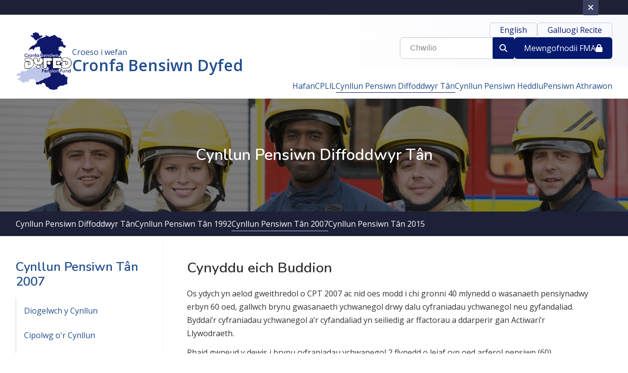

--- FILE ---
content_type: text/html; charset=utf-8
request_url: https://www.cronfabensiwndyfed.org.uk/cynllun-pensiwn-diffoddwyr-tan/cynllun-pensiwn-tan-2007/cynyddu-eich-buddion/
body_size: 6014
content:

<!DOCTYPE html>
<html lang="cy">
<head>
    <link rel="alternate" hreflang="cy-gb" href="https://www.cronfabensiwndyfed.org.uk/cynllun-pensiwn-diffoddwyr-tan/cynllun-pensiwn-tan-2007/cynyddu-eich-buddion/" />
    <link rel="alternate" hreflang="en-gb" href="https://www.dyfedpensionfund.org.uk/fire-pension-scheme/fire-pension-scheme-2007/increasing-your-benefits/" />
    <meta charset="utf-8" />
    <meta name="viewport" content="width=device-width, initial-scale=1" />
    <title>Cynyddu eich Buddion | Cronfa Bensiwn Dyfed</title>

    <meta name="description" content="Cynyddu eich Buddion" />
    <meta name="keywords" content="Cynyddu, eich, Buddion" />

    <meta property="og:site_name" content="Cronfa Bensiwn Dyfed">
    <meta property="og:url" content="https://www.cronfabensiwndyfed.org.uk/">
    <meta property="og:locale" content="cy_GB">
    <meta property="og:locale:alternate" content="en_GB" />

    <meta property="og:image:width" content="800">
    <meta property="og:image:height" content="533">
    <meta property="og:image:type" content="image/png">
    <meta property="og:image:alt" content="Cronfa Bensiwn Dyfed | Cynyddu eich Buddion">
    <meta property="og:image" content="Https://www.cronfabensiwndyfed.org.uk/css/assets/images/OG.png?width=500&amp;height=500&amp;mode=crop">
    <meta property="og:image:url" content="Https://www.cronfabensiwndyfed.org.uk/css/assets/images/OG.png?width=500&amp;height=500&amp;mode=crop">
    <meta property="og:image:secure_url" content="Https://www.cronfabensiwndyfed.org.uk/css/assets/images/OG.png?width=500&amp;height=500&amp;mode=crop">

    <!-- Facebook Meta Tags -->
    <meta property="og:url" content="https://www.cronfabensiwndyfed.org.uk/">
    <meta property="og:type" content="website">
    <meta property="og:title" content="Cronfa Bensiwn Dyfed | Cynyddu eich Buddion">
    <meta property="og:description" content="Cynyddu eich Buddion">

    <!-- Twitter Meta Tags -->
    <meta name="twitter:card" content="summary_large_image">
    <meta name="twitter:domain" content="https://www.cronfabensiwndyfed.org.uk/">
    <meta name="twitter:url" content="https://www.cronfabensiwndyfed.org.uk/">
    <meta name="twitter:title" content="Cronfa Bensiwn Dyfed | Cynyddu eich Buddion">
    <meta name="twitter:description" content="Cynyddu eich Buddion">
    <meta name="twitter:image" content="Https://www.cronfabensiwndyfed.org.uk/css/assets/images/OG.png?width=500&amp;height=500&amp;mode=crop">

    <link rel="stylesheet" href="/css/app.min.css?v=-SEwaihFTL_8bPS2Nrs4cIxI2KWwZsCD1ee3aA623sQ" />
    <link rel="apple-touch-icon" sizes="180x180" href="/css/assets/fav/apple-touch-icon.png">
    <link rel="icon" type="image/png" sizes="32x32" href="/css/assets/fav/favicon-32x32.png">
    <link rel="icon" type="image/png" sizes="16x16" href="/css/assets/fav/favicon-16x16.png">
    <link rel="manifest" href="/css/assets/fav/manifest.json">
    <link rel="mask-icon" color="#0f186b" href="/css/assets/fav/safari-pinned-tab.svg">
    <link rel="shortcut icon" href="/css/assets/fav/favicon.ico">
    <meta name="msapplication-config" content="/css/assets/fav/browserconfig.xml">
    <meta name="theme-color" content="#ffffff">
    <link rel="stylesheet" href="https://fonts.googleapis.com/css?family=Nunito:400,600|Open&#x2B;Sans:400,600">
    
        <style type="text/css">
            .nav__branded {
                background-color: #af1f1a;
            }
        </style>

    <!-- Google tag (gtag.js) -->
    <script async src="https://www.googletagmanager.com/gtag/js?id=G-JMQ4EWX63B"></script>
    <script>
        window.dataLayer = window.dataLayer || [];
        function gtag(){dataLayer.push(arguments);}
        gtag('js', new Date());

        gtag('config', 'G-JMQ4EWX63B');
    </script>
</head>
<body>

    <a class="btn skip" role="button" href="#main">Neidio i&#x27;r cynnwys prif</a>
    <a class="btn skip" role="button" href="#footer">Neidio i&#x27;r troedyn</a>


    <div class="cookies-wrapper show">
        <div class="container">
            <div class="cookies-inner">
                <span>
                    
                </span>

                <button class="closeCookies mobile">
                    <i class="fa-solid fa-xmark" role="presentation"></i>
                    <span>Close</span>
                </button>
            </div>
            <button class="closeCookies desktop">
                <i class="fa-solid fa-xmark" role="presentation"></i>
            </button>
        </div>
    </div>


    <header>
        <nav class="new-nav">
            <div class="new-nav__inner">
                <a href="/" class="brand">
                    <img src="/css/assets/theme/logo.png" alt="Dyfed Pension Fund" />
                    <div class="nav-name">
                        <span>Croeso i wefan</span>
                        <span>Cronfa Bensiwn Dyfed</span>
                    </div>

                </a>
                <div class="nav-list">
                    <div class="nav-list__section">
                        <div class="nav-row">
                            <a href="https://www.dyfedpensionfund.org.uk/fire-pension-scheme/fire-pension-scheme-2007/increasing-your-benefits/" class="lang btn btn-border btn-small" aria-label="Newid iaith i English">English</a>
                            <a role="button" href="javascript:void(0);" id="loadRecite" class="recite btn btn-small btn-border"><span class="load-recite" hidden="hidden">Recite</span>Galluogi Recite</a>
                        </div>
                        <div class="nav-row">
                            <form role="search" method="get" action="/chwilio/">
                                <div class="search">
                                    <label for="search-field" class="accesibility-hide">Chwilio</label>
                                    <input name="query" type="search" id="search-field" placeholder="Chwilio" required />
                                    <button aria-label="submit search"><i class="fa fa-search"></i></button>
                                </div>
                            </form>
                            <a href="#" class="search-trigger" id="searchTrigger"><span class="search-trigger accesibility-hide" hidden="hidden">Search trigger</span><i class="fa fa-search"></i></a>
                            <a role="button" href="https://mypensiononline.dyfedpensionfund.org.uk/" target="_blank" class="login btn btn-fill-primary btn-med" aria-label="My Pension Online Logo">Mewngofnodi <span>i FMA</span> <i class="fa fa-lock" aria-hidden="true"></i></a>
                            <a href="" class="burger" aria-label="" data-label-open="" data-label-close="">
                                <span></span>
                            </a>
                        </div>
                    </div>
                    <div class="nav-list__section nav-menu">
                        <a href="" class="burger inner-burger" aria-label="" data-label-open="" data-label-close="">
                            <span></span>
                        </a>
                        <ul id="desktop-nav">
                            <li><a href="/">Hafan</a></li>
                                <li><a href="/cynllun-pensiwn-llywodraeth-leol/">CPLlL</a></li>
                                <li><a href="/cynllun-pensiwn-diffoddwyr-tan/" class="active">Cynllun Pensiwn Diffoddwyr T&#xE2;n</a></li>
                                <li><a href="/cynllun-pensiwn-heddlu/">Cynllun Pensiwn Heddlu</a></li>
                            <li><a href="https://www.teacherspensions.co.uk/" target="_blank" aria-label="Agor y ddolen mewn tab newydd" target="_blank">Pensiwn Athrawon</a></li>
                        </ul>
                    </div>
                </div>
            </div>
        </nav>
    </header>

    <div class="nav-component" id="nav-search">
        <div id="searchHide"><span></span></div>
        <form role="search" method="get" action="/chwilio/">
            <div class="search">
                <label for="search-field" class="accesibility-hide">Chwilio</label>
                <input name="query" type="search" id="search-field" placeholder="Chwilio" required />
                <button aria-label="submit search"><i class="fa fa-search"></i></button>
            </div>
        </form>
    </div>

    <div class="nav-component" id="nav-mobile">
        <ul id="mobile-list">
            <li><a href="/">Hafan</a></li>
                <li><a href="/cynllun-pensiwn-llywodraeth-leol/">CPLlL</a></li>
                <li><a href="/cynllun-pensiwn-diffoddwyr-tan/">Cynllun Pensiwn Diffoddwyr T&#xE2;n</a></li>
                <li><a href="/cynllun-pensiwn-heddlu/">Cynllun Pensiwn Heddlu</a></li>
            <li><a href="https://www.teacherspensions.co.uk/" target="_blank" aria-label="Agor y ddolen mewn tab newydd" target="_blank">Pensiwn Athrawon</a></li>
        </ul>
    </div>


    <main id="main">
        

            <section class="hero__branded" style="background-image: url(/media/0smjvy0r/fire2-min.jpg);">
                <div class="hero__branded__content">
                    <h1>Cynllun Pensiwn Diffoddwyr T&#xE2;n</h1>

                </div>
            </section>
            <nav class="nav-pagelinks navy">
                <div class="container">
                    <ul class="list-reset">
                        <li><a href="/cynllun-pensiwn-diffoddwyr-tan/">Cynllun Pensiwn Diffoddwyr T&#xE2;n</a></li>
                            <li><a href="/cynllun-pensiwn-diffoddwyr-tan/cynllun-pensiwn-tan-1992/" class="">Cynllun Pensiwn T&#xE2;n 1992</a></li>
                            <li class="active"><a href="/cynllun-pensiwn-diffoddwyr-tan/cynllun-pensiwn-tan-2007/" class="">Cynllun Pensiwn T&#xE2;n 2007</a></li>
                            <li><a href="/cynllun-pensiwn-diffoddwyr-tan/cynllun-pensiwn-tan-2015/" class="">Cynllun Pensiwn T&#xE2;n 2015</a></li>
                    </ul>
                </div>
            </nav>


<section class="content">
        <div class="nav__collapse">
            
    <aside>
        <nav class="side-panel">
            <div class="side-head">
                <a href="/cynllun-pensiwn-diffoddwyr-tan/cynllun-pensiwn-tan-2007/"><h3>Cynllun Pensiwn T&#xE2;n 2007</h3></a>
                <a href="javascript:void(0);" id="collapseSidePanel">
                    <i class="fa-solid fa-chevron-down" alt="Collapse menu"></i>
                </a>
            </div>
            <ul class="list-reset sub-menu">
                    <li>
                        <a href="/cynllun-pensiwn-diffoddwyr-tan/cynllun-pensiwn-tan-2007/diogelwch-y-cynllun/">
                            Diogelwch y Cynllun
                        </a>
                    </li>
                    <li>
                        <a href="/cynllun-pensiwn-diffoddwyr-tan/cynllun-pensiwn-tan-2007/cipolwg-or-cynllun/">
                            Cipolwg o&#x27;r Cynllun
                        </a>
                    </li>
                    <li>
                        <a href="/cynllun-pensiwn-diffoddwyr-tan/cynllun-pensiwn-tan-2007/aelodaeth/">
                            Aelodaeth
                        </a>
                    </li>
                    <li>
                        <a href="/cynllun-pensiwn-diffoddwyr-tan/cynllun-pensiwn-tan-2007/cyfraniadau/">
                            Cyfraniadau
                        </a>
                    </li>
                    <li>
                        <a href="/cynllun-pensiwn-diffoddwyr-tan/cynllun-pensiwn-tan-2007/cynyddu-eich-buddion/" class="active">
                            Cynyddu eich Buddion
                        </a>
                    </li>
                    <li>
                        <a href="/cynllun-pensiwn-diffoddwyr-tan/cynllun-pensiwn-tan-2007/absenoldeb-or-gwaith/">
                            Absenoldeb o&#x27;r Gwaith
                        </a>
                    </li>
                    <li>
                        <a href="/cynllun-pensiwn-diffoddwyr-tan/cynllun-pensiwn-tan-2007/ysgariad/">
                            Ysgariad
                        </a>
                    </li>
                    <li>
                        <a href="/cynllun-pensiwn-diffoddwyr-tan/cynllun-pensiwn-tan-2007/salwch/">
                            Salwch
                        </a>
                    </li>
                    <li>
                        <a href="/cynllun-pensiwn-diffoddwyr-tan/cynllun-pensiwn-tan-2007/budd-dal-oherwydd-anaf/">
                            Budd-d&#xE2;l Oherwydd Anaf
                        </a>
                    </li>
                    <li>
                        <a href="/cynllun-pensiwn-diffoddwyr-tan/cynllun-pensiwn-tan-2007/gadael-y-cynllun/">
                            Gadael y Cynllun
                        </a>
                    </li>
                    <li>
                        <a href="/cynllun-pensiwn-diffoddwyr-tan/cynllun-pensiwn-tan-2007/cyfrifo-eich-buddion/">
                            Cyfrifo eich Buddion
                        </a>
                    </li>
                    <li>
                        <a href="/cynllun-pensiwn-diffoddwyr-tan/cynllun-pensiwn-tan-2007/oedran-ymddeol/">
                            Oedran Ymddeol
                        </a>
                    </li>
                    <li>
                        <a href="/cynllun-pensiwn-diffoddwyr-tan/cynllun-pensiwn-tan-2007/talu-eich-buddion/">
                            T&#xE2;lu eich Buddion
                        </a>
                    </li>
                    <li>
                        <a href="/cynllun-pensiwn-diffoddwyr-tan/cynllun-pensiwn-tan-2007/buddion-marwolaeth/">
                            Buddion Marwolaeth
                        </a>
                    </li>
                    <li>
                        <a href="/cynllun-pensiwn-diffoddwyr-tan/cynllun-pensiwn-tan-2007/lwfans-blynyddol/">
                            Lwfans Blynyddol
                        </a>
                    </li>
                    <li>
                        <a href="/cynllun-pensiwn-diffoddwyr-tan/cynllun-pensiwn-tan-2007/diogelu-data/">
                            Diogelu Data
                        </a>
                    </li>
                    <li>
                        <a href="/cynllun-pensiwn-diffoddwyr-tan/cynllun-pensiwn-tan-2007/gofal-cwsmer/">
                            Gofal Cwsmer
                        </a>
                    </li>
            </ul>
        </nav>
    </aside>

        </div>
    <article class="double">
            <h2>Cynyddu eich Buddion</h2>
            <div class="content__container">

<p>Os ydych yn aelod gweithredol o CPT 2007 ac nid oes modd i chi gronni 40 mlynedd o wasanaeth pensiynadwy erbyn 60 oed, gallwch brynu gwasanaeth ychwanegol drwy dalu cyfraniadau ychwanegol neu gyfandaliad. Byddai’r cyfraniadau ychwanegol a’r cyfandaliad yn seiliedig ar ffactorau a ddarperir gan Actiwari’r Llywodraeth.</p>
<p>Rhaid gwneud y dewis i brynu cyfraniadau ychwanegol 2 flynedd o leiaf cyn oed arferol pensiwn (60) Dechreuir tynnu’r cyfraniadau ychwanegol o ddyddiad eich pen-blwydd cyntaf yn dilyn eich dewis i wneud y taliadau, ynghyd â’ch cyfraniadau sylfaenol. Fel eich cyfraniadau sylfaenol caiff y cyfraniadau ychwanegol eu hasesu ar eich cyflog pensiynadwy.</p>
<p>Os ydych yn gadael y Cynllun neu’n stopio talu’r cyfaniadau am unrhyw reswm arall cyn cyrraedd 60 oed bydd cyfran briodol o’r gwasanaeth a brynwyd gennych yn cael ei gredydu i chi. Os ydych yn dewis talu drwy gyfwng cyfandaliad rhaid i chi ddewis gwneud hynny cyn pen 12 mis o ddod yn aelod am y tro cyntaf a rhaid i’r taliad gael ei wneud cyn pen 3 mis o roi rhybudd eich bod yn dymuno talu.</p>
<p>Bydd unrhyw wasanaeth a brynwch yn cael ei ystyried wrth gyfrif eich budd-daliadau pensiwn</p>    </div>
    <div class="content__container">

            <div class="note">
                <h2>Dalier Sylw</h2>
<p>Os ydych yn ddiffoddwr tân wrth gefn, nid yw talu cyfraniadau ychwanegol mor syml gan fod eich cyflog yn amrywio.</p>
            </div>
    </div>

    </article>
</section>



    </main>



    <footer id="footer">
        <div class="container">
            <div class="footer-inner">
                <div class="footer-row grid">
                    <div class="footer-col">
                        <h4>Cynlluniau Pensiwn</h4>
                        <ul class="list-reset">
                                <li><a href="/cynllun-pensiwn-llywodraeth-leol/">Cynllun Pensiwn Llywodraeth Leol</a></li>
                                <li><a href="/cynllun-pensiwn-diffoddwyr-tan/">Cynllun Pensiwn Diffoddwyr T&#xE2;n</a></li>
                                <li><a href="/cynllun-pensiwn-heddlu/">Cynllun Pensiwn Heddlu</a></li>
                            <li><a href="https://www.teacherspensions.co.uk/" aria-label="Agor y ddolen mewn tab newydd" target="_blank">Pensiwn Athrawon</a></li>
                        </ul>
                    </div>
                    <div class="footer-col">
                        <h4>Dolenni Defnyddiol</h4>
                        <ul class="list-reset">
                                <li><a href="/fy-mhensiwn-ar-lein/">Fy Mhensiwn Ar-lein</a></li>
                                <li><a href="/hygyrchedd/">Hygyrchedd</a></li>
                                <li><a href="/hysbysiad-preifatrwydd/">Hysbysiad Preifatrwydd</a></li>
                                <li><a href="/polisi-cwcis/">Polisi Cwcis</a></li>
                                <li><a href="/menter-twyll-genedlaethol-mtg/">Menter Twyll Genedlaethol (MTG)</a></li>
                                <li><a href="https://www.lgpsmember.org/" target="_blank" aria-label="Agor y ddolen mewn tab newydd">Gwefan Genedlaethol CPLlL</a></li>
                        </ul>
                    </div>
                    <div class="footer-col">
                        <h4>Cysylltwch &#xE2; ni</h4>
                        <address>
                            Cronfa Bensiwn Dyfed<br/>
Neuadd y Sir<br/>
Caerfyrddin<br/>
SA31 1JP
                        </address>
                        <span><a href="/cysylltwch-a-ni/">Cysylltwch &#xE2; ni</a></span>
                    </div>
                    <div class="footer-col">
                        <div class="logo-wrapper">
                            <img src="/css/assets/images/footer-new/ccc.png" alt="Carmarthenshire County Council / Cyngor Sir Gâr" />
                            <img src="/css/assets/theme/logo.png" alt="Dyfed Pension Fund Logo" />

                        </div>
                    </div>
                </div>
                <div class="footer-row border-top border-bottom disclaimer">
                    <strong>Ymwadiad: </strong>Er bod pob gofal wedi cael ei gymryd i gadarnhau bod yr holl wybodaeth yn gywir ac yn gyfredol, ni all Cronfa Bensiwn Dyfed warantu na fydd gwallau yn digwydd, ac ni fydd yn cael ei dal yn gyfrifol am unrhyw golled, niwed, nac anghyfleustra a achosir o ganlyniad i unrhyw wall neu gamgymeriad ar y tudalennau hyn.  Mae nifer o'r dolenni yn cysylltu â thudalennau â gynhelir gan gyrff eraill, sy’n cael eu darparu er mwyn eich cyfleustra.  Nad yw’r Gronfa yn cymeradwyo nac yn cefnogi'r cyrff dan sylw, y wybodaeth ar eu tudalennau, eu cynnyrch na'u gwasanaethau ac ni fydd yn cael ei dal yn gyfrifol am gynnwys y tudalennau hyn.
                </div>
                <div class="footer-row site-details">
                    <p>&#xA9; Cronfa Bensiwn Dyfed 2025</p>
                    <p id="webBy">
                        Gwefan gan
                        <a href="https://tinint.cymru/" target="_blank" aria-label="Tinint | Agor y ddolen mewn tab newydd">
                            <img class="tinint" src="/css/assets/images/Logo_Tinint_Primary_Black.svg" alt="" role="presentation" />
                        </a>
                    </p>
                </div>
            </div>
        </div>
        <div class="copyright-notice">
            <div class="container">
                <p></p>
            </div>
        </div>
    </footer>


    
    <script data-main="/scripts/app/content" defer src="/scripts/lib/require.js"></script>


    <script>
        var currentCulture = "cy-GB";
    </script>

    <script>
        if (document.addEventListener) {
            document.addEventListener("DOMContentLoaded", function (event) {
                document.getElementById('loadRecite').addEventListener("click", function () {
                    loadService();
                    return false;
                });
            });
        } else {
            document.getElementById('loadRecite').attachEvent("onclick", function () {
                loadService();
                return false;
            });
        };

        var serviceUrl = "//api.reciteme.com/asset/js?key=";
        var serviceKey = "000df56317caba8bf563c50a02cb51b62ca8957b";
        var options = {}; // Options can be added as needed
        var autoLoad = false;
        var enableFragment = "#reciteEnable";
        var loaded = [], frag = !1; window.location.hash === enableFragment && (frag = !0); function loadScript(c, b) { var a = document.createElement("script"); a.type = "text/javascript"; a.readyState ? a.onreadystatechange = function () { if ("loaded" == a.readyState || "complete" == a.readyState) a.onreadystatechange = null, void 0 != b && b() } : void 0 != b && (a.onload = function () { b() }); a.src = c; document.getElementsByTagName("head")[0].appendChild(a) } function _rc(c) { c += "="; for (var b = document.cookie.split(";"), a = 0; a < b.length; a++) { for (var d = b[a]; " " == d.charAt(0);)d = d.substring(1, d.length); if (0 == d.indexOf(c)) return d.substring(c.length, d.length) } return null } function loadService(c) { for (var b = serviceUrl + serviceKey, a = 0; a < loaded.length; a++)if (loaded[a] == b) return; loaded.push(b); loadScript(serviceUrl + serviceKey, function () { "function" === typeof _reciteLoaded && _reciteLoaded(); "function" == typeof c && c(); Recite.load(options); Recite.Event.subscribe("Recite:load", function () { Recite.enable() }) }) } "true" == _rc("Recite.Persist") && loadService(); (autoLoad && "false" != _rc("Recite.Persist") || frag) && loadService();
    </script>


</body>
</html>

--- FILE ---
content_type: text/javascript
request_url: https://www.cronfabensiwndyfed.org.uk/scripts/modules/navigation.js
body_size: -870
content:
var lastWidth;
var isTouchDevice = 'ontouchstart' in document.documentElement;
define(['../domReady!'], function () {
    requirejs(["jquery"], function ($) {
        if (isTouchDevice) {
            $('body').addClass('touch');
        } else {
            $('body').addClass('notouch');
        }
        //nav trigger
        $('#siteNavTrigger').on('click', function (e) {
            e.preventDefault();
            $(this).toggleClass('active');
            $('.nav__site__content__collapse').stop().slideToggle();
        });
        //$('#searchTrigger').on('click', function (e) {
        //    e.preventDefault();
        //    //$(this).toggleClass('active');
        //    $('.search').stop().slideToggle();
        //});
        $('.nav__collapse .triggerSideNav').on('click', function (e) {
            e.preventDefault();
            $(this).toggleClass('active');
            $('.nav__side__list').stop().slideToggle();
        });
        //function resetNav() {
        //    if ($(window).innerWidth() > 865) {
        //        $('.nav__site__content__collapse').css('display', 'block');
        //        $('#siteNavTrigger').removeClass('active');
        //    }
        //    else {
        //        $('.nav__site__content__collapse').css('display', 'none');
        //        $('#siteNavTrigger').removeClass('active');
        //    }
        //}
        function resetSearchNav() {
            if ($(window).width() > 650) {
                $('.search').css('display', 'block');
                $('.nav__collapse .nav__side__list').css('display', 'block');
                $('#siteNavTrigger').removeClass('active');
            }
            else {
                $('.search').css('display', 'none');
                $('.nav__collapse .nav__side__list').css('display', 'none');
                $('#siteNavTrigger').removeClass('active');
            }
        }
        $(window).resize(function () {
            //resetNav();
            //resetSearchNav();
        });

        $('#searchTrigger').on('click', function (e) {
            e.preventDefault();
            $('#nav-search').slideToggle();
            $('.search > input').focus();
        });

        $('.burger').on('click', function (e) {
            e.preventDefault();
            $('#nav-mobile').slideToggle();
        });

        $('#collapseSidePanel').on('click', function (e) {
            e.preventDefault();
            $('.sub-menu').slideToggle();
        })

        $('.closeCookies').on('click', function (e) {
            e.preventDefault();
            localStorage.setItem('hideCookies', true);
            $('.cookies-wrapper').addClass('hide');
            $('.cookies-wrapper').removeClass('show');
        })


        if (localStorage.getItem('hideCookies')) {
            $('.cookies-wrapper').addClass('hide');
            $('.cookies-wrapper').removeClass('show');
        } else {
            $('.cookies-wrapper').removelass('hide');
            $('.cookies-wrapper').addClass('show');
        }
    });
});


--- FILE ---
content_type: text/javascript
request_url: https://www.cronfabensiwndyfed.org.uk/scripts/configuration.js
body_size: -1314
content:
requirejs.config({
    "baseUrl": "/scripts/lib",
    "paths": {
        jquery: 'jquery.min',
        "jquery.validate": 'jquery.validate.min',
        "jquery.validate.unobtrusive": 'jquery.validate.unobtrusive',
        jwPlayer: 'jwplayer/jwplayer',
        mustache: 'mustache.min',
        domReady: '../domready',
        globals: "../../globals",
		"app": "../app",
		"modules": "../modules",
		"controllers": "../controllers",
        "fonts": "fontfaceobserver.min",
        "swiper": "swiper",
        "content": "../app/content",
        "search": "../modules/search",
        "video": "../modules/video"
    },
    shim: {
        swiper: {
            deps: ['jquery'],
            exports: 'swiper'
        },
        fonts: {
            deps: ['jquery'],
            exports: 'fonts'
        },
        'jquery.validate': ['jquery'],
        'jquery.validate.unobtrusive': ['jquery', 'jquery.validate']
    }
});

--- FILE ---
content_type: text/javascript
request_url: https://www.cronfabensiwndyfed.org.uk/scripts/app/content.js
body_size: -1366
content:
require(['../configuration'], function () {
    requirejs(["jquery", "swiper", "domReady", "modules/navigation", "video"], function ($, domReady) {
        //accordion
        $('.accordion li a.headline').on('click', function (e) {
            e.preventDefault();
            $(this).parent().siblings().find('a.headline').removeClass('active');
            if ($(this).hasClass('active')) {
                $('.accordion li a.headline').removeClass('active');
            }
            else {
                $(this).addClass('active');
            }
            $('.accordion li div.body').stop().slideUp();
            $(this).next('div.body').stop().slideToggle();
        });
    });
});

--- FILE ---
content_type: text/javascript
request_url: https://www.cronfabensiwndyfed.org.uk/scripts/modules/video.js
body_size: -808
content:
define(['../domReady!'], function () {
    requirejs(["jquery", "jwPlayer"], function ($, jwplayer) {
        //window.jwplayer = jwplayer;
        //window.jwplayer.key = "a7FKx3kj2wUMh+SHQlcg3hkzAtCZf0erMYsHaue4B6w=";
        //$('.video-player').each(function (index) {
        //    jwplayer($(this).attr('id')).setup({
        //        base: '/scripts/lib/jwplayer',
        //        flashplayer: '/scripts/lib/jwplayer',
        //        preload: "none",
        //        primary: "html5",
        //        stretching: "uniform",
        //        width: "100%",
        //        aspectratio: "16:9",
        //        file: $(this).data('video-url'),
        //        image: $(this).data('video-thumb'),
        //        mediaid: $(this).data('video-id'),
        //        title: $(this).data('video-title'),
        //        abouttext: "Tinint",
        //        aboutlink: "https://www.tinint.com/",
        //        ga: {
        //            label: "mediaid"
        //        },
        //        skin: {
        //            "active": "#fff",
        //            "background": "#111868",
        //            "inactive": "#ffffff"
        //        },
        //    });
        //});
        $(document).ready(function (e) {
            function RenderVideoPlayer() {
                window.jwplayer = jwplayer;
                window.jwplayer.key = "a7FKx3kj2wUMh+SHQlcg3hkzAtCZf0erMYsHaue4B6w=";



                function hasTracks(player) {
                    const tracks = $(player).data('srt').length > 1 ?
                        [{
                            file: $(player).data('srt'),
                            kind: 'captions',
                            label: 'on',
                            default: true,
                        }] : [];
                    return tracks;
                }


                $('.video-player').each(function (index) {
                    jwplayer($(this).attr('id')).setup({
                        base: '/scripts/lib/jwplayer',
                        flashplayer: '/scripts/lib/jwplayer',
                        preload: "none",
                        primary: "htmllogic5",
                        stretching: "uniform",
                        width: "100%",
                        aspectratio: "4:3",
                        file: $(this).data('video-url'),
                        image: $(this).data('video-thumb'),
                        mediaid: $(this).data('video-id'),
                        title: $(this).data('video-title'),
                        abouttext: "Tinint",
                        aboutlink: "https://www.tinint.com/",
                        ga: {
                            label: "mediaid"
                        },
                        skin: {
                            "active": "#fff",
                            "background": "#254257",
                            "inactive": "#ffffff"
                        },
                        tracks: hasTracks($(this)),
                    });
                });
            }

            RenderVideoPlayer();

        })
    });
});

--- FILE ---
content_type: image/svg+xml
request_url: https://www.cronfabensiwndyfed.org.uk/css/assets/images/Logo_Tinint_Primary_Black.svg
body_size: -868
content:
<svg xmlns="http://www.w3.org/2000/svg" viewBox="0 0 233.45 154.48"><title>Logo_Tinint_Primary_Black</title><g id="Layer_2" data-name="Layer 2"><g id="Layer_1-2" data-name="Layer 1"><polygon points="149.08 43.42 113.14 0 95.17 0 95.17 71.87 113.14 71.87 113.14 28.45 149.08 71.87 167.05 71.87 167.05 21.71 149.08 0 149.08 43.42"/><polygon points="0 17.96 19.75 17.96 19.75 71.83 37.71 71.83 37.71 17.96 57.46 17.96 57.46 0 0 0 0 17.96"/><rect x="66.44" width="17.96" height="71.83"/><polygon points="149.08 126.03 113.14 82.6 95.17 82.6 95.17 154.48 113.14 154.48 113.14 111.06 149.08 154.48 167.05 154.48 167.05 82.6 149.08 82.6 149.08 126.03"/><polygon points="175.98 82.6 175.98 100.56 195.74 100.56 195.74 154.43 213.69 154.43 213.69 100.56 233.45 100.56 233.45 82.6 175.98 82.6"/><polygon points="66.44 132.78 84.37 154.43 84.4 154.43 84.4 82.6 66.44 82.6 66.44 132.78"/></g></g></svg>

--- FILE ---
content_type: text/javascript
request_url: https://www.cronfabensiwndyfed.org.uk/scripts/domReady.js
body_size: -1157
content:
/* domReady 2.0.1 */
define(function () { "use strict"; function h(a) { var b; for (b = 0; b < a.length; b += 1) a[b](f) } function i() { var a = g; e && a.length && (g = [], h(a)) } function j() { e || (e = !0, c && clearInterval(c), i()) } function k(a) { return e ? a(f) : g.push(a), k } var a, b, c, d = "undefined" != typeof window && window.document, e = !d, f = d ? document : null, g = []; if (d) { if (document.addEventListener) document.addEventListener("DOMContentLoaded", j, !1), window.addEventListener("load", j, !1); else if (window.attachEvent) { window.attachEvent("onload", j), b = document.createElement("div"); try { a = null === window.frameElement } catch (a) { } b.doScroll && a && window.external && (c = setInterval(function () { try { b.doScroll(), j() } catch (a) { } }, 30)) } "complete" === document.readyState && j() } return k.version = "2.0.1", k.load = function (a, b, c, d) { d.isBuild ? c(null) : k(c) }, k });

--- FILE ---
content_type: text/javascript
request_url: https://www.cronfabensiwndyfed.org.uk/scripts/domready.js
body_size: -1142
content:
/* domReady 2.0.1 */
define(function () { "use strict"; function h(a) { var b; for (b = 0; b < a.length; b += 1) a[b](f) } function i() { var a = g; e && a.length && (g = [], h(a)) } function j() { e || (e = !0, c && clearInterval(c), i()) } function k(a) { return e ? a(f) : g.push(a), k } var a, b, c, d = "undefined" != typeof window && window.document, e = !d, f = d ? document : null, g = []; if (d) { if (document.addEventListener) document.addEventListener("DOMContentLoaded", j, !1), window.addEventListener("load", j, !1); else if (window.attachEvent) { window.attachEvent("onload", j), b = document.createElement("div"); try { a = null === window.frameElement } catch (a) { } b.doScroll && a && window.external && (c = setInterval(function () { try { b.doScroll(), j() } catch (a) { } }, 30)) } "complete" === document.readyState && j() } return k.version = "2.0.1", k.load = function (a, b, c, d) { d.isBuild ? c(null) : k(c) }, k });